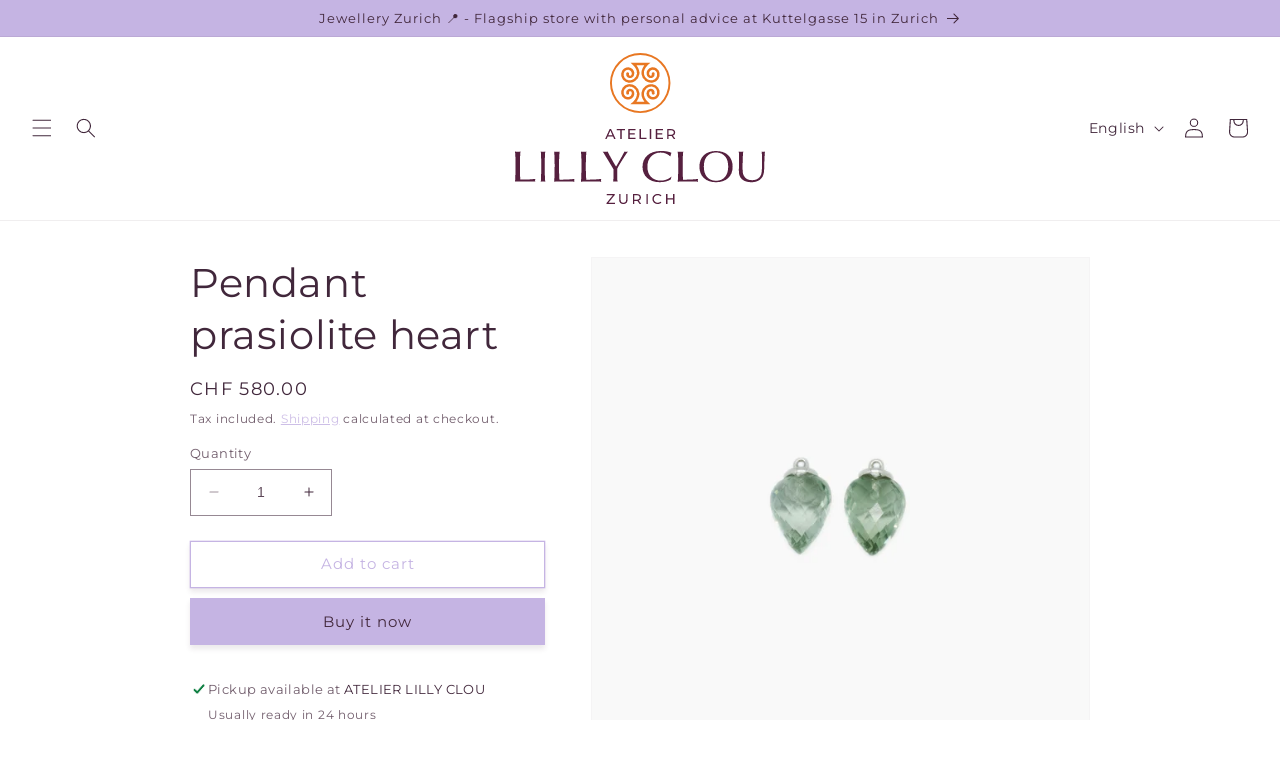

--- FILE ---
content_type: image/svg+xml
request_url: https://lillyclou.ch/cdn/shop/files/logo_lillyclou_1_bc924444-cd25-4665-a259-32bb506908ce.svg?v=1690898608&width=250
body_size: 1427
content:
<svg xmlns="http://www.w3.org/2000/svg" viewBox="0 0 421.55 256.26"><defs><style>.cls-1{fill:#56203f;}.cls-2{fill:#e87722;}</style></defs><g id="Layer_2" data-name="Layer 2"><g id="Layer_3" data-name="Layer 3"><path class="cls-1" d="M266.59,239.27v7.22h-9.65v-7.22h-2.4v16.8h2.4v-7.49h9.65v7.49H269v-16.8Zm-26,17a8.33,8.33,0,0,0,6.41-2.64l-1.56-1.51a6.28,6.28,0,0,1-4.73,2,6.46,6.46,0,1,1,0-12.91,6.22,6.22,0,0,1,4.73,2l1.56-1.51a8.3,8.3,0,0,0-6.39-2.62c-5.11,0-8.9,3.63-8.9,8.6s3.79,8.59,8.88,8.59m-19-.19H224v-16.8h-2.4Zm-16.25-7.16h-4.08v-7.56h4.08c3.07,0,4.68,1.37,4.68,3.77s-1.61,3.79-4.68,3.79m7.37,7.16-4-5.64a5.3,5.3,0,0,0,3.7-5.31c0-3.65-2.64-5.85-7-5.85h-6.55v16.8h2.4V251h4.15c.36,0,.72,0,1.06,0l3.62,5.16Zm-30,.19c4.44,0,7.1-2.57,7.1-7.44v-9.55h-2.33v9.45c0,3.72-1.73,5.4-4.75,5.4s-4.73-1.68-4.73-5.4v-9.45h-2.4v9.55c0,4.87,2.69,7.44,7.11,7.44M157.68,254l10.51-13.08v-1.63H154.63v2.08H165l-10.56,13.08v1.64h14V254Z"/><path class="cls-1" d="M263,138.69h-4.08v-7.56H263c3.07,0,4.68,1.36,4.68,3.76s-1.61,3.8-4.68,3.8m7.37,7.15-4-5.64a5.3,5.3,0,0,0,3.7-5.31c0-3.64-2.64-5.85-7-5.85h-6.55v16.8h2.4v-5.11H263c.36,0,.72,0,1.06,0l3.62,5.16Zm-30.41-2.09v-5.42h8.42v-2h-8.42v-5.16h9.46V129H237.52v16.8h12.19v-2.09Zm-12.72,2.09h2.4V129h-2.4Zm-17.14,0h11.5v-2.09h-9.1V129h-2.4Zm-16.56-2.09v-5.42h8.43v-2H193.5v-5.16H203V129H191.1v16.8h12.2v-2.09Zm-16,2.09h2.38V131.13h5.76V129h-13.9v2.09h5.76Zm-20.33-6.12,3.63-8.23,3.62,8.23Zm9.94,6.12h2.52L162,129h-2.38L152,145.84h2.48l1.84-4.2h8.93Z"/><path class="cls-1" d="M377.4,167.21c.23,3.48.38,9,.38,14.29,0,2,0,4.16-.07,6.65-.16,5.07-.23,10.06-.23,11,0,7.48,1.44,11.56,5.14,15s9.37,5.14,15.95,5.14c5.52,0,10.36-1.36,13.84-3.86,4.08-3,6.2-6.65,7.18-12.4.45-2.72.53-4.16.75-13.15.15-7.71.76-19.88,1.21-22.61a12.6,12.6,0,0,1-2.57.31,16,16,0,0,1-2.94-.31c.37,5.52.45,7.71.45,17.24,0,12.93-.23,16.86-1.21,20.79-1.74,6.5-7.56,10.51-15.58,10.51-6.27,0-10.65-2.19-13.45-6.88-1.89-3.18-2.5-6.73-2.5-15,0-9.6.46-20.94,1.06-26.69a22.54,22.54,0,0,1-3.7.31,23.27,23.27,0,0,1-3.71-.31m-38.48,1.44c6.88,0,12.93,2.95,16.41,8.09,2.87,4.16,4.16,9.3,4.16,16.33,0,14.67-7.79,23.74-20.57,23.74-6.88,0-12.85-2.95-16.33-8.09-2.79-4-4.16-9.3-4.16-16s1.37-12,4.16-15.95c3.63-5.22,9.45-8.09,16.33-8.09m-.07-2.42c-17.16,0-27.9,10.13-27.9,26.46s10.66,26.54,28,26.54c17.16,0,28.05-10.13,28.05-26.09,0-16.85-10.51-26.91-28.12-26.91m-64.49,1c.76,8.4.85,11.8.85,25.63,0,11-.38,20.94-.85,25.4,3.31-.15,13.42-.3,16.26-.3,4.25,0,15.12.15,18.05.3a5.42,5.42,0,0,1-.38-2.11,7.76,7.76,0,0,1,.38-2.5,194.15,194.15,0,0,1-21.17,1.21c-1.33,0-2.27,0-4.16-.07-.38-4.84-.66-14.22-.66-19.13,0-15,.19-20.49.94-28.43a23.11,23.11,0,0,1-4.16.31,36.21,36.21,0,0,1-5.1-.31m-11,42.79a27.81,27.81,0,0,1-18,6.43c-6.56,0-12.22-2.27-16.21-6.5s-5.91-9.75-5.91-17c0-7.11,1.83-12.55,5.58-16.71A21.84,21.84,0,0,1,245.55,169a22.7,22.7,0,0,1,16.05,6.27l.58-.22a23.85,23.85,0,0,1,1.67-5.75c-4.66-2-10.73-3.1-17.55-3.1-19.21,0-31.27,10.36-31.27,26.91,0,15.8,11.39,26.09,28.94,26.09,7.49,0,13.81-1.52,18.63-4.54l.17-.6.41-1.59.42-1.59.16-.68Zm-102-20.71,3.86,6.5.9,1.44v2.42c0,10.28-.22,15.42-.68,18.59a31,31,0,0,1,3.56-.3,30.53,30.53,0,0,1,3.85.3,44.57,44.57,0,0,1-.45-7.71l-.15-7.48v-4.16c0-.3,0-1.44.07-2.57,2-4.69,11.42-19.81,17.92-29.11a20.35,20.35,0,0,1-3.33.31,9.24,9.24,0,0,1-2.49-.31c-1.74,4-10.81,20.34-14.06,25.41-2.42-3.56-11.64-20-14.22-25.41a21,21,0,0,1-3.62.31,38.25,38.25,0,0,1-4.54-.31c.83,1.29,3.93,6.35,9.3,15.35Zm-50.2-22.08c.76,8.4.85,11.8.85,25.63,0,11-.37,20.94-.85,25.4,3.31-.15,13.42-.3,16.26-.3,4.25,0,15.12.15,18,.3a5.42,5.42,0,0,1-.38-2.11,7.76,7.76,0,0,1,.38-2.5,194.15,194.15,0,0,1-21.17,1.21c-1.32,0-2.27,0-4.16-.07-.38-4.84-.66-14.22-.66-19.13,0-15,.19-20.49.94-28.43a23.07,23.07,0,0,1-4.15.31,36.26,36.26,0,0,1-5.11-.31m-45.16,0c.75,8.4.84,11.8.84,25.63,0,11-.37,20.94-.84,25.4,3.3-.15,13.41-.3,16.25-.3,4.25,0,15.12.15,18,.3a5.42,5.42,0,0,1-.38-2.11,7.76,7.76,0,0,1,.38-2.5,194.15,194.15,0,0,1-21.17,1.21c-1.32,0-2.27,0-4.16-.07-.38-4.84-.66-14.22-.66-19.13,0-15,.19-20.49,1-28.43a23.25,23.25,0,0,1-4.16.31,36,36,0,0,1-5.1-.31m-22.46,0c.38,4.69.68,13.23.68,21.63,0,14.21-.22,23.43-.68,29.4a24.9,24.9,0,0,1,3.63-.3,29.31,29.31,0,0,1,3.78.3c-.53-5.74-.76-15.12-.76-28,0-8.77.31-17.76.76-23.06a22.3,22.3,0,0,1-7.41,0M0,167.21c.76,8.4.85,11.8.85,25.63,0,11-.38,20.94-.85,25.4,3.31-.15,13.42-.3,16.25-.3,4.26,0,15.12.15,18,.3a5.6,5.6,0,0,1-.37-2.11,8,8,0,0,1,.37-2.5,193.85,193.85,0,0,1-21.17,1.21c-1.32,0-2.26,0-4.15-.07-.38-4.84-.66-14.22-.66-19.13,0-15,.18-20.49.94-28.43a23.11,23.11,0,0,1-4.16.31,36.11,36.11,0,0,1-5.1-.31"/><path class="cls-2" d="M211.15,102a51,51,0,1,1,51-51A51,51,0,0,1,211.15,102Zm0-98.71A47.73,47.73,0,1,0,258.88,51,47.78,47.78,0,0,0,211.15,3.25Z"/><path class="cls-2" d="M179.23,34.19a11.62,11.62,0,0,1,4.66-7.72,11.17,11.17,0,0,1,8.4-2c5.2.84,9.59,5.71,8.71,11.16-.38,2.36-1.07,4.14-2.85,5.44a6.54,6.54,0,0,1-5.35,1.43c-3.73-.6-5.87-4-5.29-7.83a2.55,2.55,0,0,1,2.9-1.93,2.25,2.25,0,0,1,1.92,2.39c-.23,1.54-.07,3,1.31,3.39a2.28,2.28,0,0,0,2-.51c1-.7,1-1.75,1.19-2.85.46-3-2.31-6.07-5.24-6.54a7,7,0,0,0-5.26,1.27,7.5,7.5,0,0,0-3,5,9.85,9.85,0,0,0,8,11.31,12.06,12.06,0,0,0,9.1-2.2,12.82,12.82,0,0,0,5.13-8.52c.85-5.62-2.51-11-6.23-14.66l-4.59-4.3h33.49l-4.59,4.3c-3.72,3.64-7.09,9-6.23,14.66a12.82,12.82,0,0,0,5.13,8.52,12.06,12.06,0,0,0,9.1,2.2,9.86,9.86,0,0,0,8-11.31,7.48,7.48,0,0,0-3-5,7,7,0,0,0-5.26-1.27c-2.92.47-5.69,3.5-5.23,6.54a3.65,3.65,0,0,0,1.18,2.68,2.29,2.29,0,0,0,2,.68c1.33-.28,1.54-1.68,1.3-3.22a2.39,2.39,0,0,1,1.93-2.56,2.56,2.56,0,0,1,2.9,1.93c.58,3.81-1.56,7.23-5.29,7.83A6.53,6.53,0,0,1,224.86,41c-1.78-1.3-2.48-3.08-2.86-5.44-.87-5.45,3.52-10.32,8.72-11.16a11.17,11.17,0,0,1,8.4,2,11.66,11.66,0,0,1,4.66,7.72,14.07,14.07,0,0,1-11.45,16.09,16.26,16.26,0,0,1-12.25-3A17.06,17.06,0,0,1,213.28,36c-.74-4.86,1.27-9.59,3.76-13.56h0l0,0c.37-.58.75-1.15,1.13-1.7H204.81c.39.55.77,1.12,1.14,1.7l0,0h0c2.49,4,4.51,8.7,3.77,13.56a17.07,17.07,0,0,1-6.81,11.29,16.24,16.24,0,0,1-12.24,3,14.07,14.07,0,0,1-11.45-16.09"/><path class="cls-2" d="M179.23,69.14a11.62,11.62,0,0,0,4.66,7.72,11.13,11.13,0,0,0,8.4,2c5.2-.84,9.59-5.7,8.71-11.15-.38-2.37-1.07-4.15-2.85-5.44a6.51,6.51,0,0,0-5.35-1.44c-3.73.6-5.87,4-5.29,7.83a2.55,2.55,0,0,0,2.9,1.93,2.25,2.25,0,0,0,1.92-2.39c-.23-1.54-.07-3,1.31-3.39a2.28,2.28,0,0,1,2,.51c1,.7,1,1.75,1.19,2.85.46,3-2.31,6.07-5.24,6.54a7,7,0,0,1-5.26-1.27,7.5,7.5,0,0,1-3-5,9.85,9.85,0,0,1,8-11.31,12.06,12.06,0,0,1,9.1,2.2,12.85,12.85,0,0,1,5.13,8.53c.85,5.61-2.51,11-6.23,14.66l-4.59,4.29h33.49l-4.59-4.29c-3.72-3.64-7.09-9-6.23-14.66a12.85,12.85,0,0,1,5.13-8.53,12.06,12.06,0,0,1,9.1-2.2,9.86,9.86,0,0,1,8,11.31,7.48,7.48,0,0,1-3,5,7,7,0,0,1-5.26,1.27c-2.92-.47-5.69-3.5-5.23-6.54a3.65,3.65,0,0,1,1.18-2.68,2.29,2.29,0,0,1,2-.68c1.33.29,1.54,1.68,1.3,3.22a2.38,2.38,0,0,0,1.93,2.56,2.55,2.55,0,0,0,2.9-1.93c.58-3.81-1.56-7.23-5.29-7.83a6.5,6.5,0,0,0-5.35,1.44c-1.78,1.29-2.48,3.07-2.86,5.44-.87,5.45,3.52,10.31,8.72,11.15a11.13,11.13,0,0,0,8.4-2,11.66,11.66,0,0,0,4.66-7.72,14.08,14.08,0,0,0-11.45-16.09,16.31,16.31,0,0,0-12.25,3,17,17,0,0,0-6.8,11.29c-.74,4.85,1.27,9.58,3.76,13.55h0l0,0c.37.59.75,1.16,1.13,1.71H204.81q.58-.82,1.14-1.71l0,0h0c2.49-4,4.51-8.7,3.77-13.55A17,17,0,0,0,202.92,56a16.29,16.29,0,0,0-12.24-3,14.07,14.07,0,0,0-11.45,16.09"/></g></g></svg>